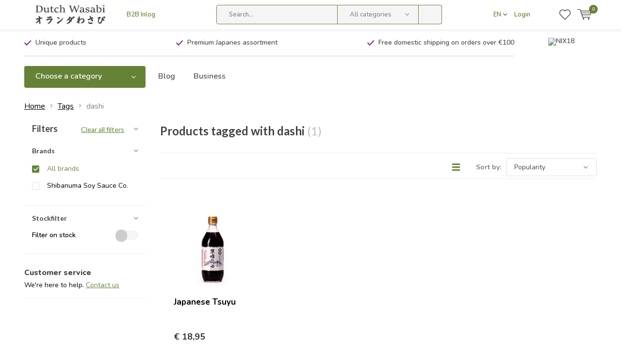

--- FILE ---
content_type: text/html;charset=utf-8
request_url: https://www.dutchwasabi.nl/en/tags/dashi/?mode=grid
body_size: 12410
content:
<!doctype html>
<html lang="en" class="menu-up   no-mobile ">
	<head>
            <meta charset="utf-8"/>
<!-- [START] 'blocks/head.rain' -->
<!--

  (c) 2008-2026 Lightspeed Netherlands B.V.
  http://www.lightspeedhq.com
  Generated: 25-01-2026 @ 18:16:53

-->
<link rel="canonical" href="https://www.dutchwasabi.nl/en/tags/dashi/"/>
<link rel="alternate" href="https://www.dutchwasabi.nl/en/index.rss" type="application/rss+xml" title="New products"/>
<meta name="robots" content="noodp,noydir"/>
<meta name="google-site-verification" content="KuTafbYo_zQN7SgdA5fGvIFz4F10VsedK_rSV2koN-0"/>
<meta property="og:url" content="https://www.dutchwasabi.nl/en/tags/dashi/?source=facebook"/>
<meta property="og:site_name" content="Dutch Wasabi"/>
<meta property="og:title" content="dashi"/>
<meta property="og:description" content="Wasabi from Dutch soil and other Japanese delicacies."/>
<script>
(function(w,d,s,l,i){w[l]=w[l]||[];w[l].push({'gtm.start':
new Date().getTime(),event:'gtm.js'});var f=d.getElementsByTagName(s)[0],
j=d.createElement(s),dl=l!='dataLayer'?'&l='+l:'';j.async=true;j.src=
'https://www.googletagmanager.com/gtm.js?id='+i+dl;f.parentNode.insertBefore(j,f);
})(window,document,'script','dataLayer','GTM-WP898B7');
</script>
<script src="https://app.dmws.plus/shop-assets/307702/dmws-plus-loader.js?id=f1e1854e6a1fa17da1861f732b696360"></script>
<script src="https://apps.elfsight.com/p/platform.js"></script>
<!--[if lt IE 9]>
<script src="https://cdn.webshopapp.com/assets/html5shiv.js?2025-02-20"></script>
<![endif]-->
<!-- [END] 'blocks/head.rain' -->
		<meta charset="utf-8">
		<meta http-equiv="x-ua-compatible" content="ie=edge">
		<title>dashi - Dutch Wasabi</title>
		<meta name="description" content="Wasabi from Dutch soil and other Japanese delicacies.">
		<meta name="keywords" content="dashi, Wasabi, Japan, Sake, Miso, Graters, Japanse Delicacies">
		<meta name="theme-color" content="#ffffff">
		<meta name="MobileOptimized" content="320">
		<meta name="HandheldFriendly" content="true">
		<meta name="viewport" content="width=device-width, initial-scale=1, initial-scale=1, minimum-scale=1, maximum-scale=1, user-scalable=no">
		<meta name="author" content="https://www.dmws.nl/">
		
		<link rel="preconnect" href="https://fonts.googleapis.com">
		<link rel="dns-prefetch" href="https://fonts.googleapis.com">
		<link rel="preconnect" href="https://ajax.googleapis.com">
		<link rel="dns-prefetch" href="https://ajax.googleapis.com">
		<link rel="preconnect" href="https://www.gstatic.com" crossorigin="anonymous">
		<link rel="dns-prefetch" href="https://www.gstatic.com" crossorigin="anonymous">
		<link rel="preconnect" href="//cdn.webshopapp.com/">
		<link rel="dns-prefetch" href="//cdn.webshopapp.com/">
	
		<link rel="preload" href="https://fonts.googleapis.com/css?family=Nunito:300,400,500,600,700,800,900%7CLato:300,400,500,600,700,800,900" as="style">
    <link rel="preload" href="https://cdn.webshopapp.com/shops/307702/themes/177136/assets/icomoon.woff" as="font" type="font/woff" crossorigin="anonymous">
    <link href="https://fonts.googleapis.com/css?family=Nunito:300,400,500,600,700,800,900%7CLato:300,400,500,600,700,800,900" rel="stylesheet" type="text/css">
  
  	<script>
      "use strict"
			function loadJS(src, onload) {
				var script = document.createElement('script')
				script.src = src
				script.onload = onload
				;(document.body || document.head).appendChild(script)
				script = null
			}
			(function () {
				var fontToLoad1 = "Nunito",
					fontToLoad2 = "Lato"

				if (sessionStorage.font1 === fontToLoad1 && sessionStorage.font2 === fontToLoad2) {
					document.documentElement.className += " wf-active"
					return
				} else if ("fonts" in document) {
					var fontsToLoad = [document.fonts.load("300 1em 'Nunito'"), document.fonts.load("400 1em 'Nunito'"),
					document.fonts.load("500 1em 'Nunito'"), document.fonts.load("600 1em 'Nunito'"), document.fonts.load("700 1em 'Nunito'"),
					document.fonts.load("800 1em 'Nunito'"), document.fonts.load("900 1em 'Nunito'"),
					document.fonts.load("300 1em 'Lato'"), document.fonts.load("400 1em 'Lato'"),
					document.fonts.load("500 1em 'Lato'"), document.fonts.load("600 1em 'Lato'"), document.fonts.load("700 1em 'Lato'"),
					document.fonts.load("800 1em 'Lato'"), document.fonts.load("900 1em 'Lato'")]
					Promise.all(fontsToLoad).then(function () {
						document.documentElement.className += " wf-active"
						try {
							sessionStorage.font1 = fontToLoad1
							sessionStorage.font2 = fontToLoad2
						} catch (e) { /* private safari */ }
					})
				} else {
					// use fallback
					loadJS('https://cdnjs.cloudflare.com/ajax/libs/fontfaceobserver/2.1.0/fontfaceobserver.js', function () {
						var fontsToLoad = []
						for (var i = 3; i <= 9; ++i) {
							fontsToLoad.push(new FontFaceObserver(fontToLoad1, { weight: i * 100 }).load())
							fontsToLoad.push(new FontFaceObserver(fontToLoad2, { weight: i * 100 }).load())
						}
						Promise.all(fontsToLoad).then(function () {
							document.documentElement.className += " wf-active"
							try {
								sessionStorage.font1 = fontToLoad1
								sessionStorage.font2 = fontToLoad2
							} catch (e) { /* private safari */ }
						});
					})
				}
			})();
    </script>
	
		<link rel="preload" href="https://cdn.webshopapp.com/shops/307702/themes/177136/assets/main-minified.css?20260121074111?1536" as="style">
		<link rel="preload" href="https://cdn.webshopapp.com/shops/307702/themes/177136/assets/settings.css?20260121074111" as="style">
		<link rel="stylesheet" async media="screen" href="https://cdn.webshopapp.com/shops/307702/themes/177136/assets/main-minified.css?20260121074111?1536">
		    <link rel="stylesheet" async href="https://cdn.webshopapp.com/shops/307702/themes/177136/assets/settings.css?20260121074111" />
    
		<link rel="preload" href="https://ajax.googleapis.com/ajax/libs/jquery/2.2.4/jquery.min.js" as="script">
		<link rel="preload" href="https://cdn.webshopapp.com/shops/307702/themes/177136/assets/custom.css?20260121074111" as="style">
		<link rel="preload" href="https://cdn.webshopapp.com/shops/307702/themes/177136/assets/cookie.js?20260121074111" as="script">
		<link rel="preload" href="https://cdn.webshopapp.com/shops/307702/themes/177136/assets/scripts.js?20260121074111" as="script">
		<link rel="preload" href="https://cdn.webshopapp.com/shops/307702/themes/177136/assets/fancybox.js?20260121074111" as="script">
		    				<link rel="preload" href="https://cdn.webshopapp.com/shops/307702/themes/177136/assets/dmws-gui.js?20260121074111" as="script">
		
		<script src="https://ajax.googleapis.com/ajax/libs/jquery/2.2.4/jquery.min.js"></script>
    
		<link rel="icon" type="image/x-icon" href="https://cdn.webshopapp.com/shops/307702/themes/177136/v/735547/assets/favicon.ico?20210611223046">
		<link rel="apple-touch-icon" href="https://cdn.webshopapp.com/shops/307702/themes/177136/v/735547/assets/favicon.ico?20210611223046">
		<meta property="og:title" content="dashi">
		<meta property="og:type" content="website"> 
		<meta property="og:description" content="Wasabi from Dutch soil and other Japanese delicacies.">
		<meta property="og:site_name" content="Dutch Wasabi">
		<meta property="og:url" content="https://www.dutchwasabi.nl/">
    			<meta property="og:image" content="https://cdn.webshopapp.com/shops/307702/themes/177136/v/2753148/assets/banner-1.jpg?20251126073819">
        		<script type="application/ld+json">
			{
				"@context": "http://schema.org/",
				"@type": "Organization",
				"url": "https://www.dutchwasabi.nl/en/",
				"name": "Dutch Wasabi",
				"legalName": "Dutch Wasabi",
				"description": "Wasabi from Dutch soil and other Japanese delicacies.",
				"logo": "https://cdn.webshopapp.com/shops/307702/themes/177136/v/735547/assets/logo.png?20210611223046",
				"image": "https://cdn.webshopapp.com/shops/307702/themes/177136/v/2753148/assets/banner-1.jpg?20251126073819",
				"contactPoint": {
					"@type": "ContactPoint",
					"contactType": "Customer service",
					"telephone": "+31(0)85 06 02 515"
				},
				"address": {
					"@type": "PostalAddress",
					"streetAddress": "",
					"addressLocality": "",
					"addressRegion": "",
					"postalCode": "",
					"addressCountry": ""
				}
			}
		</script>
    <meta name="msapplication-config" content="https://cdn.webshopapp.com/shops/307702/themes/177136/assets/browserconfig.xml?20260121074111">
<meta property="og:title" content="dashi">
<meta property="og:type" content="website"> 
<meta property="og:description" content="Wasabi from Dutch soil and other Japanese delicacies.">
<meta property="og:site_name" content="Dutch Wasabi">
<meta property="og:url" content="https://www.dutchwasabi.nl/">
<meta property="og:image" content="https://cdn.webshopapp.com/shops/307702/themes/177136/assets/first-image-1.jpg?20260121074111">
<meta name="twitter:title" content="dashi">
<meta name="twitter:description" content="Wasabi from Dutch soil and other Japanese delicacies.">
<meta name="twitter:site" content="Dutch Wasabi">
<meta name="twitter:card" content="https://cdn.webshopapp.com/shops/307702/themes/177136/v/735547/assets/logo.png?20210611223046">
<meta name="twitter:image" content="https://cdn.webshopapp.com/shops/307702/themes/177136/assets/first-image-1.jpg?20260121074111">
<script type="application/ld+json">
  [
        {
      "@context": "http://schema.org/",
      "@type": "Organization",
      "url": "https://www.dutchwasabi.nl/",
      "name": "Dutch Wasabi",
      "legalName": "Dutch Wasabi",
      "description": "Wasabi from Dutch soil and other Japanese delicacies.",
      "logo": "https://cdn.webshopapp.com/shops/307702/themes/177136/v/735547/assets/logo.png?20210611223046",
      "image": "https://cdn.webshopapp.com/shops/307702/themes/177136/assets/first-image-1.jpg?20260121074111",
      "contactPoint": {
        "@type": "ContactPoint",
        "contactType": "Customer service",
        "telephone": "+31(0)85 06 02 515"
      },
      "address": {
        "@type": "PostalAddress",
        "streetAddress": "Woudtzicht 9",
        "addressLocality": "The Netherlands",
        "postalCode": "2678 NG, De Lier",
        "addressCountry": "EN"
      }
            
    },
    { 
      "@context": "http://schema.org", 
      "@type": "WebSite", 
      "url": "https://www.dutchwasabi.nl/", 
      "name": "Dutch Wasabi",
      "description": "Wasabi from Dutch soil and other Japanese delicacies.",
      "author": [
        {
          "@type": "Organization",
          "url": "https://www.dmws.nl/",
          "name": "DMWS B.V.",
          "address": {
            "@type": "PostalAddress",
            "streetAddress": "Klokgebouw 195 (Strijp-S)",
            "addressLocality": "Eindhoven",
            "addressRegion": "NB",
            "postalCode": "5617 AB",
            "addressCountry": "NL"
          }
        }
      ]
    }
  ]
</script>	</head>
	<body>
    <ul class="hidden-data hidden"><li>307702</li><li>177136</li><li>ja</li><li>en</li><li>live</li><li>info//dutchwasabi/nl</li><li>https://www.dutchwasabi.nl/en/</li></ul><div id="root"><header id="top"><p id="logo"><a href="https://www.dutchwasabi.nl/en/" accesskey="h"><img class="desktop-only" src="https://cdn.webshopapp.com/shops/307702/themes/177136/v/735547/assets/logo.png?20210611223046" alt="Dutch Wasabi" width="190" height="60"><img class="desktop-hide" src="https://cdn.webshopapp.com/shops/307702/themes/177136/v/735547/assets/logo-mobile.png?20210611223046" alt="Dutch Wasabi" width="190" height="60"></a></p><nav id="skip"><ul><li><a href="#nav" accesskey="n">Skip to navigation (n)</a></li><li><a href="#content" accesskey="c">Skip to content (c)</a></li><li><a href="#footer" accesskey="f">Skip to footer (f)</a></li></ul></nav><nav id="nav"><ul><li><a accesskey="1" href="https://b2b.dutchwasabi.nl">B2B Inlog</a><em>(1)</em></li><li><a accesskey="2" href=""></a><em>(2)</em></li></ul><form action="https://www.dutchwasabi.nl/en/search/" method="post" id="formSearch" class="untouched"><h5>Search</h5><p><label for="q">Search...</label><input type="search" id="q" name="q" value="" placeholder="Search..." autocomplete="off"></p><p class="desktop-only"><label for="sb" class="hidden">All categories</label><select id="sb" name="sb" onchange="cat();"><option value="https://www.dutchwasabi.nl/en/search/">All categories</option><option value="https://www.dutchwasabi.nl/en/sale-11738921/" class="cat-11738921">Sale</option><option value="https://www.dutchwasabi.nl/en/fresh/" class="cat-10471377">Fresh</option><option value="https://www.dutchwasabi.nl/en/japanese-ingredients/" class="cat-10477542">Japanese ingredients</option><option value="https://www.dutchwasabi.nl/en/drinks/" class="cat-11786160">Drinks</option><option value="https://www.dutchwasabi.nl/en/equipment/" class="cat-11371999">Equipment</option><option value="https://www.dutchwasabi.nl/en/plants/" class="cat-10281039">Plants</option><option value="https://www.dutchwasabi.nl/en/algae-powder/" class="cat-12074960">Algae powder</option><option value="https://www.dutchwasabi.nl/en/dutch-vanilla/" class="cat-12074961">Dutch Vanilla</option><option value="https://www.dutchwasabi.nl/en/japanese-wagyu/" class="cat-12134536">Japanese Wagyu</option><option value="https://www.dutchwasabi.nl/en/gifts-boxes/" class="cat-10373709">Gifts (boxes)</option><option value="https://www.dutchwasabi.nl/en/books/" class="cat-10463998">Books</option><option value="https://www.dutchwasabi.nl/en/workshops/" class="cat-12243001">Workshops</option><option value="https://www.dutchwasabi.nl/en/brands/" class="cat-11169505">Brands</option><option value="https://www.dutchwasabi.nl/en/themes/" class="cat-11786163">Themes</option><option value="https://www.dutchwasabi.nl/en/info/" class="cat-10387472">Info</option><option value="https://www.dutchwasabi.nl/en/japanese-ingredients-12814682/" class="cat-12814682">Japanese ingredients</option></select></p><p><button type="submit" title="Search" disabled="disabled">Search</button></p><ul class="list-cart"></ul><div class="tags desktop-hide"><h5>Tags</h5><ul class="list-tags"><li><a href="https://www.dutchwasabi.nl/en/tags/bbq-saus/">BBQ saus <span>(1)</span></a></li><li><a href="https://www.dutchwasabi.nl/en/tags/bamboe-borstel/">Bamboe borstel <span>(1)</span></a></li><li><a href="https://www.dutchwasabi.nl/en/tags/hollandse-wasabi/">Hollandse Wasabi <span>(3)</span></a></li><li><a href="https://www.dutchwasabi.nl/en/tags/japanse-bbq-saus/">Japanse BBQ saus <span>(1)</span></a></li><li><a href="https://www.dutchwasabi.nl/en/tags/japanse-dashi/">Japanse dashi <span>(1)</span></a></li><li><a href="https://www.dutchwasabi.nl/en/tags/sojasaus/">Sojasaus <span>(1)</span></a></li><li><a href="https://www.dutchwasabi.nl/en/tags/sojasaus-zoet/">Sojasaus Zoet <span>(1)</span></a></li><li><a href="https://www.dutchwasabi.nl/en/tags/tomasu-sojasaus/">Tomasu Sojasaus <span>(2)</span></a></li><li><a href="https://www.dutchwasabi.nl/en/tags/tomasu-sojasaus-zoet/">Tomasu Sojasaus Zoet <span>(1)</span></a></li><li><a href="https://www.dutchwasabi.nl/en/tags/yakiniku-no-tare/">Yakiniku no tare <span>(1)</span></a></li><li><a href="https://www.dutchwasabi.nl/en/tags/zoet/">Zoet <span>(2)</span></a></li><li><a href="https://www.dutchwasabi.nl/en/tags/borstel-rasp/">borstel rasp <span>(1)</span></a></li><li><a href="https://www.dutchwasabi.nl/en/tags/dashi/">dashi <span>(1)</span></a></li><li><a href="https://www.dutchwasabi.nl/en/tags/gember/">gember <span>(3)</span></a></li><li><a href="https://www.dutchwasabi.nl/en/tags/gember-borstel/">gember borstel <span>(1)</span></a></li><li><a href="https://www.dutchwasabi.nl/en/tags/gember-stegels/">gember stegels <span>(1)</span></a></li><li><a href="https://www.dutchwasabi.nl/en/tags/gember-stengel/">gember stengel <span>(1)</span></a></li><li><a href="https://www.dutchwasabi.nl/en/tags/gember-wortel/">gember wortel <span>(1)</span></a></li><li><a href="https://www.dutchwasabi.nl/en/tags/hollandse-gember/">hollandse gember <span>(2)</span></a></li><li><a href="https://www.dutchwasabi.nl/en/tags/japan/">japan <span>(2)</span></a></li><li><a href="https://www.dutchwasabi.nl/en/tags/japanse-delicatesse/">japanse delicatesse <span>(4)</span></a></li><li><a href="https://www.dutchwasabi.nl/en/tags/no-tara/">no tara <span>(1)</span></a></li><li><a href="https://www.dutchwasabi.nl/en/tags/nori-chips/">nori chips <span>(1)</span></a></li><li><a href="https://www.dutchwasabi.nl/en/tags/nori-wasabi-chips/">nori wasabi chips <span>(1)</span></a></li><li><a href="https://www.dutchwasabi.nl/en/tags/plant/">plant <span>(1)</span></a></li><li><a href="https://www.dutchwasabi.nl/en/tags/rasp/">rasp <span>(2)</span></a></li><li><a href="https://www.dutchwasabi.nl/en/tags/scherp/">scherp <span>(1)</span></a></li><li><a href="https://www.dutchwasabi.nl/en/tags/soja-saus/">soja saus <span>(3)</span></a></li><li><a href="https://www.dutchwasabi.nl/en/tags/tomasu/">tomasu <span>(3)</span></a></li><li><a href="https://www.dutchwasabi.nl/en/tags/verse-gember/">verse gember <span>(2)</span></a></li><li><a href="https://www.dutchwasabi.nl/en/tags/wasabi/">wasabi <span>(7)</span></a></li><li><a href="https://www.dutchwasabi.nl/en/tags/wasabi-borstel/">wasabi borstel <span>(1)</span></a></li><li><a href="https://www.dutchwasabi.nl/en/tags/wasabi-chips/">wasabi chips <span>(1)</span></a></li><li><a href="https://www.dutchwasabi.nl/en/tags/wasabi-rasp/">wasabi rasp <span>(2)</span></a></li><li><a href="https://www.dutchwasabi.nl/en/tags/wasabi-stam/">wasabi stam <span>(1)</span></a></li><li><a href="https://www.dutchwasabi.nl/en/tags/wasabi-wortel/">wasabi wortel <span>(1)</span></a></li><li><a href="https://www.dutchwasabi.nl/en/tags/yuzu/">yuzu <span>(1)</span></a></li><li><a href="https://www.dutchwasabi.nl/en/tags/yuzu-100/">yuzu 100% <span>(1)</span></a></li><li><a href="https://www.dutchwasabi.nl/en/tags/yuzu-sap/">yuzu sap <span>(1)</span></a></li><li><a href="https://www.dutchwasabi.nl/en/tags/zoute-soja-saus/">zoute soja saus <span>(1)</span></a></li></ul></div></form><ul><li class="language"><a accesskey="3" href="./">EN</a><em>(3)</em><ul><li ><a href="https://www.dutchwasabi.nl/nl/go/category/"  title="Nederlands" lang="nl">Nederlands</a></li><li class="active"><a href="https://www.dutchwasabi.nl/en/go/category/"  title="English" lang="en">English</a></li></ul></li><li class="search"><a accesskey="5" href="./"><i class="icon-zoom"></i><span>Search</span></a><em>(5)</em></li><!--<li class="compare mobile-only"><a accesskey="5" href="./"><i class="icon-chart"></i><span>vergelijk</span></a><em>(5)</em></li>--><li class="user"><a accesskey="6" href="https://www.dutchwasabi.nl/en/account/login/"><i class="icon-user-outline"></i> 
          Login
        </a><em>(6)</em><div><div class="double"><form method="post" id="formLogin" action="https://www.dutchwasabi.nl/en/account/loginPost/?return=https://www.dutchwasabi.nl/en/tags/dashi/?mode=grid"><h5>Login</h5><p><label for="formLoginEmail">Email address</label><input type="email" id="formLoginEmail" name="email" placeholder="Email address" autocomplete='email' required></p><p><label for="formLoginPassword">Password</label><input type="password" id="formLoginPassword" name="password" placeholder="Password" autocomplete="current-password" required><a href="https://www.dutchwasabi.nl/en/account/password/">Forgot your password?</a></p><p><input type="hidden" name="key" value="7c9e6768f38d40018c25bfce93aa0b6f" /><input type="hidden" name="type" value="login" /><button type="submit" onclick="$('#formLogin').submit(); return false;">Login</button></p></form><div><h5>New customer?</h5><ul class="list-checks"><li>All your orders and returns in one place</li><li>The ordering process is even faster</li><li>Your shopping cart stored, always and everywhere</li></ul><p class="link-btn"><a class="a" href="https://www.dutchwasabi.nl/en/account/register/">Create an account</a></p></div></div></div></li><li class="menu"><a accesskey="7" href="./"><i class="icon-menu"></i>
          Menu
        </a><em>(7)</em></li><li class="favorites br"><a accesskey="8" href="https://www.dutchwasabi.nl/en/account/wishlist/"><i class="icon-heart-outline"></i><span>wishlist</span></a></li><li class="cart"><a accesskey="9" href="./"><i class="icon-cart"></i><span>Cart</span><span class="qty">0</span></a><em>(9)</em><div><h5>My cart</h5><ul class="list-cart"><li><a href="https://www.dutchwasabi.nl/en/session/back/"><span class="img"><img src="https://cdn.webshopapp.com/shops/307702/themes/177136/assets/empty-cart.svg?20260121074111" alt="Empty cart" width="43" height="46"></span><span class="title">No products found...</span><span class="desc">There are no products in your cart. Perhaps the item you chose is sold out.</span></a></li></ul></div></li></ul><div class="nav-main"><ul><li><a>Menu</a><ul><li><a href="https://www.dutchwasabi.nl/en/sale-11738921/">
              Sale</a></li><li><a href="https://www.dutchwasabi.nl/en/fresh/">
              Fresh</a><ul><li class="strong"><a href="https://www.dutchwasabi.nl/en/fresh/">Fresh</a></li><li><a href="https://www.dutchwasabi.nl/en/fresh/fresh-wasabi/">Fresh Wasabi</a></li><li><a href="https://www.dutchwasabi.nl/en/fresh/passion-fruit/">Passion fruit</a></li><li><a href="https://www.dutchwasabi.nl/en/fresh/citrus/">Citrus</a></li><li><a href="https://www.dutchwasabi.nl/en/fresh/fresh-ginger/">Fresh Ginger</a></li><li><a href="https://www.dutchwasabi.nl/en/fresh/shiso-perilla/">Shiso/Perilla</a></li><li><a href="https://www.dutchwasabi.nl/en/fresh/lemon-grass/">Lemon grass</a></li><li><a href="https://www.dutchwasabi.nl/en/fresh/flowers/">Flowers</a></li><li><a href="https://www.dutchwasabi.nl/en/fresh/leaves/">Leaves</a></li><li><a href="https://www.dutchwasabi.nl/en/fresh/tops/">Tops</a></li></ul></li><li><a href="https://www.dutchwasabi.nl/en/japanese-ingredients/">
              Japanese ingredients</a><ul><li class="strong"><a href="https://www.dutchwasabi.nl/en/japanese-ingredients/">Japanese ingredients</a></li><li><a href="https://www.dutchwasabi.nl/en/japanese-ingredients/vinegar/">Vinegar</a></li><li><a href="https://www.dutchwasabi.nl/en/japanese-ingredients/soy-sauce/">Soy sauce</a></li><li><a href="https://www.dutchwasabi.nl/en/japanese-ingredients/ponzu/">Ponzu</a></li><li><a href="https://www.dutchwasabi.nl/en/japanese-ingredients/umeboshi/">Umeboshi</a></li><li><a href="https://www.dutchwasabi.nl/en/japanese-ingredients/tea/">Tea</a></li><li><a href="https://www.dutchwasabi.nl/en/japanese-ingredients/koji/">Kōji</a></li><li><a href="https://www.dutchwasabi.nl/en/japanese-ingredients/dashi/">Dashi</a></li><li><a href="https://www.dutchwasabi.nl/en/japanese-ingredients/miso/">Miso</a></li><li><a href="https://www.dutchwasabi.nl/en/japanese-ingredients/mirin/">Mirin</a></li><li><a href="https://www.dutchwasabi.nl/en/japanese-ingredients/spices/">Spices</a></li><li><a href="https://www.dutchwasabi.nl/en/japanese-ingredients/sauces/">Sauces</a></li><li><a href="https://www.dutchwasabi.nl/en/japanese-ingredients/rice/">Rice</a></li><li><a href="https://www.dutchwasabi.nl/en/japanese-ingredients/nori/">Nori</a></li><li><a href="https://www.dutchwasabi.nl/en/japanese-ingredients/sesam/">Sesam</a></li><li><a href="https://www.dutchwasabi.nl/en/japanese-ingredients/oil/">Oil</a></li><li><a href="https://www.dutchwasabi.nl/en/japanese-ingredients/preserved/">Preserved</a></li><li><a href="https://www.dutchwasabi.nl/en/japanese-ingredients/monaka-shells/">Monaka shells</a></li><li><a href="https://www.dutchwasabi.nl/en/japanese-ingredients/sakura/">Sakura</a></li><li><a href="https://www.dutchwasabi.nl/en/japanese-ingredients/kombu/">Kombu</a></li><li><a href="https://www.dutchwasabi.nl/en/japanese-ingredients/garum/">Garum</a></li><li><a href="https://www.dutchwasabi.nl/en/japanese-ingredients/tofu/">Tofu</a></li></ul></li><li><a href="https://www.dutchwasabi.nl/en/drinks/">
              Drinks</a><ul><li class="strong"><a href="https://www.dutchwasabi.nl/en/drinks/">Drinks</a></li><li><a href="https://www.dutchwasabi.nl/en/drinks/juice/">Juice</a></li><li><a href="https://www.dutchwasabi.nl/en/drinks/sake/">Sake</a><ul><li class="strong"><a href="https://www.dutchwasabi.nl/en/drinks/sake/">Sake</a></li><li><a href="https://www.dutchwasabi.nl/en/drinks/sake/new/">New</a></li><li><a href="https://www.dutchwasabi.nl/en/drinks/sake/yuzu-sake/">Yuzu Sake</a></li><li><a href="https://www.dutchwasabi.nl/en/drinks/sake/allround/">Allround</a></li><li><a href="https://www.dutchwasabi.nl/en/drinks/sake/fruity/">Fruity</a></li><li><a href="https://www.dutchwasabi.nl/en/drinks/sake/sparkling/">Sparkling</a></li><li><a href="https://www.dutchwasabi.nl/en/drinks/sake/aperitif/">Aperitif</a></li><li><a href="https://www.dutchwasabi.nl/en/drinks/sake/dry/">Dry</a></li><li><a href="https://www.dutchwasabi.nl/en/drinks/sake/liquid-rice/">Liquid Rice</a></li><li><a href="https://www.dutchwasabi.nl/en/drinks/sake/cask-sake/">Cask Sake</a></li><li><a href="https://www.dutchwasabi.nl/en/drinks/sake/matured-deep/">Matured Deep</a></li><li><a href="https://www.dutchwasabi.nl/en/drinks/sake/sake-sets/">Sake Sets</a></li><li><a href="https://www.dutchwasabi.nl/en/drinks/sake/full-body/">Full body</a></li><li><a href="https://www.dutchwasabi.nl/en/drinks/sake/natural/">Natural</a></li><li><a href="https://www.dutchwasabi.nl/en/drinks/sake/plum/">Plum</a></li><li><a href="https://www.dutchwasabi.nl/en/drinks/sake/cooking-sake/">Cooking sake</a></li><li><a href="https://www.dutchwasabi.nl/en/drinks/sake/warm-sake/">Warm sake</a></li><li><a href="https://www.dutchwasabi.nl/en/drinks/sake/fruit-sake/">Fruit sake</a></li></ul></li><li><a href="https://www.dutchwasabi.nl/en/drinks/beer/">Beer</a></li></ul></li><li><a href="https://www.dutchwasabi.nl/en/equipment/">
              Equipment</a><ul><li class="strong"><a href="https://www.dutchwasabi.nl/en/equipment/">Equipment</a></li><li><a href="https://www.dutchwasabi.nl/en/equipment/knives/">Knives</a></li><li><a href="https://www.dutchwasabi.nl/en/equipment/rice-cooker/">Rice cooker</a></li><li><a href="https://www.dutchwasabi.nl/en/equipment/brushes/">Brushes</a></li><li><a href="https://www.dutchwasabi.nl/en/equipment/graters/">Graters</a></li><li><a href="https://www.dutchwasabi.nl/en/equipment/konro-grill/">Konro Grill</a></li><li><a href="https://www.dutchwasabi.nl/en/equipment/cutting-boards/">Cutting boards</a></li><li><a href="https://www.dutchwasabi.nl/en/equipment/pans/">Pans</a></li><li><a href="https://www.dutchwasabi.nl/en/equipment/tableware/">Tableware</a></li></ul></li><li><a href="https://www.dutchwasabi.nl/en/plants/">
              Plants</a></li><li><a href="https://www.dutchwasabi.nl/en/algae-powder/">
              Algae powder</a></li><li><a href="https://www.dutchwasabi.nl/en/dutch-vanilla/">
              Dutch Vanilla</a></li><li><a href="https://www.dutchwasabi.nl/en/japanese-wagyu/">
              Japanese Wagyu</a></li><li><a href="https://www.dutchwasabi.nl/en/gifts-boxes/">
              Gifts (boxes)</a></li><li><a href="https://www.dutchwasabi.nl/en/books/">
              Books</a></li><li><a href="https://www.dutchwasabi.nl/en/workshops/">
              Workshops</a><ul><li class="strong"><a href="https://www.dutchwasabi.nl/en/workshops/">Workshops</a></li><li><a href="https://www.dutchwasabi.nl/en/workshops/yakitori-masterclass/">Yakitori Masterclass</a></li></ul></li><li><a href="https://www.dutchwasabi.nl/en/brands/">
              Brands</a><ul><li class="strong"><a href="https://www.dutchwasabi.nl/en/brands/">Brands</a></li><li><a href="https://www.dutchwasabi.nl/en/brands/koppert-cress/">Koppert Cress</a></li><li><a href="https://www.dutchwasabi.nl/en/brands/the-wasabi-company-england/">The Wasabi Company England</a></li><li><a href="https://www.dutchwasabi.nl/en/brands/tomasu/">Tomasu</a></li><li><a href="https://www.dutchwasabi.nl/en/brands/hokkai/">Hokkai</a></li></ul></li><li><a href="https://www.dutchwasabi.nl/en/themes/">
              Themes</a><ul><li class="strong"><a href="https://www.dutchwasabi.nl/en/themes/">Themes</a></li><li><a href="https://www.dutchwasabi.nl/en/themes/bbq/">BBQ</a></li><li><a href="https://www.dutchwasabi.nl/en/themes/tamagoyaki/">Tamagoyaki </a></li></ul></li><li><a href="https://www.dutchwasabi.nl/en/info/">
              Info</a><ul><li class="strong"><a href="https://www.dutchwasabi.nl/en/info/">Info</a></li><li><a href="https://www.dutchwasabi.nl/en/info/about-us/">About us</a></li><li><a href="https://www.dutchwasabi.nl/en/info/sake-guide/">Sake guide</a><ul><li class="strong"><a href="https://www.dutchwasabi.nl/en/info/sake-guide/">Sake guide</a></li><li><a href="https://www.dutchwasabi.nl/en/info/sake-guide/what-is-sake/">What is Sake?</a></li><li><a href="https://www.dutchwasabi.nl/en/info/sake-guide/history-of-sake/">History of sake</a></li><li><a href="https://www.dutchwasabi.nl/en/info/sake-guide/how-to-drink-sake/">How to drink sake?</a></li></ul></li><li><a href="https://www.dutchwasabi.nl/en/info/contact/">Contact</a></li><li><a href="https://www.dutchwasabi.nl/en/info/shipments/">Shipments</a></li></ul></li><li><a href="https://www.dutchwasabi.nl/en/japanese-ingredients-12814682/">
              Japanese ingredients</a><ul><li class="strong"><a href="https://www.dutchwasabi.nl/en/japanese-ingredients-12814682/">Japanese ingredients</a></li><li><a href="https://www.dutchwasabi.nl/en/japanese-ingredients-12814682/sakura/">Sakura</a></li><li><a href="https://www.dutchwasabi.nl/en/japanese-ingredients-12814682/soy-sauce/">Soy sauce</a></li><li><a href="https://www.dutchwasabi.nl/en/japanese-ingredients-12814682/spices/">Spices</a></li></ul></li></ul></li></ul></div></nav><p id="back"><a href="https://www.dutchwasabi.nl/en/tags/">Back</a></p></header><main id="content" class=" "><div class="pretemplate-content "><div class="usp-container"><ul class="list-usp desktop-only"><li>
            	Unique products
          </li><li>
            	Premium Japanes assortment
          </li><li>
            	Free domestic shipping on orders over €100
          </li></ul><ul class="list-usp list-usp-with-carousel desktop-hide"><div class="inner"><div class="item"><li>
                      Unique products
                  </li></div><div class="item"><li>
                      Premium Japanes assortment
                  </li></div><div class="item"><li>
                      Free domestic shipping on orders over €100
                  </li></div></div></ul><p class="link-inline"><a href="https://www.nix18.nl/" title="NIX18" target="_blank"><img src="https://www.nix18.nl/binaries/content/gallery/nix18/channel-afbeeldingen/logo-nix18.svg" alt="NIX18" width="100" height="31"></a><a href="https://www.dutchwasabi.nl/service/">Chat with us!</a></p></div><nav class="nav-main desktop-only"><ul><li><a href="./">Choose a category</a><ul><li><a href="https://www.dutchwasabi.nl/en/sale-11738921/">
          Sale</a></li><li><a href="https://www.dutchwasabi.nl/en/fresh/">
          Fresh</a><ul><li class="strong"><a href="https://www.dutchwasabi.nl/en/fresh/">Fresh</a></li><li><a href="https://www.dutchwasabi.nl/en/fresh/fresh-wasabi/">Fresh Wasabi</a></li><li><a href="https://www.dutchwasabi.nl/en/fresh/passion-fruit/">Passion fruit</a></li><li><a href="https://www.dutchwasabi.nl/en/fresh/citrus/">Citrus</a></li><li><a href="https://www.dutchwasabi.nl/en/fresh/fresh-ginger/">Fresh Ginger</a></li><li><a href="https://www.dutchwasabi.nl/en/fresh/shiso-perilla/">Shiso/Perilla</a></li><li><a href="https://www.dutchwasabi.nl/en/fresh/lemon-grass/">Lemon grass</a></li><li><a href="https://www.dutchwasabi.nl/en/fresh/flowers/">Flowers</a></li><li><a href="https://www.dutchwasabi.nl/en/fresh/leaves/">Leaves</a></li><li><a href="https://www.dutchwasabi.nl/en/fresh/tops/">Tops</a></li></ul></li><li><a href="https://www.dutchwasabi.nl/en/japanese-ingredients/">
          Japanese ingredients</a><ul><li class="strong"><a href="https://www.dutchwasabi.nl/en/japanese-ingredients/">Japanese ingredients</a></li><li><a href="https://www.dutchwasabi.nl/en/japanese-ingredients/vinegar/">Vinegar</a></li><li><a href="https://www.dutchwasabi.nl/en/japanese-ingredients/soy-sauce/">Soy sauce</a></li><li><a href="https://www.dutchwasabi.nl/en/japanese-ingredients/ponzu/">Ponzu</a></li><li><a href="https://www.dutchwasabi.nl/en/japanese-ingredients/umeboshi/">Umeboshi</a></li><li><a href="https://www.dutchwasabi.nl/en/japanese-ingredients/tea/">Tea</a></li><li><a href="https://www.dutchwasabi.nl/en/japanese-ingredients/koji/">Kōji</a></li><li><a href="https://www.dutchwasabi.nl/en/japanese-ingredients/dashi/">Dashi</a></li><li><a href="https://www.dutchwasabi.nl/en/japanese-ingredients/miso/">Miso</a></li><li><a href="https://www.dutchwasabi.nl/en/japanese-ingredients/mirin/">Mirin</a></li><li><a href="https://www.dutchwasabi.nl/en/japanese-ingredients/spices/">Spices</a></li><li><a href="https://www.dutchwasabi.nl/en/japanese-ingredients/sauces/">Sauces</a></li><li><a href="https://www.dutchwasabi.nl/en/japanese-ingredients/">View all</a></li></ul></li><li><a href="https://www.dutchwasabi.nl/en/drinks/">
          Drinks</a><ul><li class="strong"><a href="https://www.dutchwasabi.nl/en/drinks/">Drinks</a></li><li><a href="https://www.dutchwasabi.nl/en/drinks/juice/">Juice</a></li><li><a href="https://www.dutchwasabi.nl/en/drinks/sake/">Sake</a><ul><li class="strong"><a href="https://www.dutchwasabi.nl/en/drinks/sake/">Sake</a></li><li><a href="https://www.dutchwasabi.nl/en/drinks/sake/new/">New</a></li><li><a href="https://www.dutchwasabi.nl/en/drinks/sake/yuzu-sake/">Yuzu Sake</a></li><li><a href="https://www.dutchwasabi.nl/en/drinks/sake/allround/">Allround</a></li><li><a href="https://www.dutchwasabi.nl/en/drinks/sake/fruity/">Fruity</a></li><li><a href="https://www.dutchwasabi.nl/en/drinks/sake/sparkling/">Sparkling</a></li><li><a href="https://www.dutchwasabi.nl/en/drinks/sake/aperitif/">Aperitif</a></li><li><a href="https://www.dutchwasabi.nl/en/drinks/sake/dry/">Dry</a></li><li><a href="https://www.dutchwasabi.nl/en/drinks/sake/liquid-rice/">Liquid Rice</a></li><li><a href="https://www.dutchwasabi.nl/en/drinks/sake/cask-sake/">Cask Sake</a></li><li><a href="https://www.dutchwasabi.nl/en/drinks/sake/matured-deep/">Matured Deep</a></li><li><a href="https://www.dutchwasabi.nl/en/drinks/sake/sake-sets/">Sake Sets</a></li><li><a href="https://www.dutchwasabi.nl/en/drinks/sake/full-body/">Full body</a></li><li><a href="https://www.dutchwasabi.nl/en/drinks/sake/natural/">Natural</a></li><li><a href="https://www.dutchwasabi.nl/en/drinks/sake/plum/">Plum</a></li><li><a href="https://www.dutchwasabi.nl/en/drinks/sake/cooking-sake/">Cooking sake</a></li><li><a href="https://www.dutchwasabi.nl/en/drinks/sake/warm-sake/">Warm sake</a></li><li><a href="https://www.dutchwasabi.nl/en/drinks/sake/fruit-sake/">Fruit sake</a></li></ul></li><li><a href="https://www.dutchwasabi.nl/en/drinks/beer/">Beer</a></li></ul></li><li><a href="https://www.dutchwasabi.nl/en/equipment/">
          Equipment</a><ul><li class="strong"><a href="https://www.dutchwasabi.nl/en/equipment/">Equipment</a></li><li><a href="https://www.dutchwasabi.nl/en/equipment/knives/">Knives</a></li><li><a href="https://www.dutchwasabi.nl/en/equipment/rice-cooker/">Rice cooker</a></li><li><a href="https://www.dutchwasabi.nl/en/equipment/brushes/">Brushes</a></li><li><a href="https://www.dutchwasabi.nl/en/equipment/graters/">Graters</a></li><li><a href="https://www.dutchwasabi.nl/en/equipment/konro-grill/">Konro Grill</a></li><li><a href="https://www.dutchwasabi.nl/en/equipment/cutting-boards/">Cutting boards</a></li><li><a href="https://www.dutchwasabi.nl/en/equipment/pans/">Pans</a></li><li><a href="https://www.dutchwasabi.nl/en/equipment/tableware/">Tableware</a></li></ul></li><li><a href="https://www.dutchwasabi.nl/en/plants/">
          Plants</a></li><li><a href="https://www.dutchwasabi.nl/en/algae-powder/">
          Algae powder</a></li><li><a href="https://www.dutchwasabi.nl/en/dutch-vanilla/">
          Dutch Vanilla</a></li><li><a href="https://www.dutchwasabi.nl/en/japanese-wagyu/">
          Japanese Wagyu</a></li><li><a href="https://www.dutchwasabi.nl/en/gifts-boxes/">
          Gifts (boxes)</a></li><li><a href="https://www.dutchwasabi.nl/en/books/">
          Books</a></li><li><a href="https://www.dutchwasabi.nl/en/workshops/">
          Workshops</a><ul><li class="strong"><a href="https://www.dutchwasabi.nl/en/workshops/">Workshops</a></li><li><a href="https://www.dutchwasabi.nl/en/workshops/yakitori-masterclass/">Yakitori Masterclass</a></li></ul></li><li><a href="https://www.dutchwasabi.nl/en/catalog/">All categories</a></li></ul></li><li><a href="https://www.dutchwasabi.nl/en/blogs/blog/" title="Blog">Blog</a></li><li><a href="https://b2b.dutchwasabi.nl/" title="Business">Business</a></li></ul></nav></div><nav class="breadcrumbs desktop-only"><ol><li><a href="https://www.dutchwasabi.nl/en/">Home</a></li><li><a href="https://www.dutchwasabi.nl/en/tags/">Tags</a></li><li>dashi</li></ol></nav><div class="cols-a"><article><header class="heading-collection overlay-c"><h1>Products tagged with dashi <span class="overlay-f regular">(1)</span></h1></header><form action="https://www.dutchwasabi.nl/en/tags/dashi/" method="get" id="filter_form_customized" class="form-sort"><input type="hidden" name="mode" value="grid" id="filter_form_mode_customized" /><input type="hidden" name="max" value="20" id="filter_form_max_customized" /><input type="hidden" name="min" value="0" id="filter_form_min_customized" /><h2>Filters <i class="icon-settings"></i></h2><p><label for="fsa">Sort by:</label><select id="sortselect" name="sort"><option data-icon="icon-decrease" value="popular" selected="selected">Popularity</option><option data-icon="icon-decrease" value="newest">Newest products</option><option data-icon="icon-decrease" value="lowest">Lowest price</option><option data-icon="icon-decrease" value="highest">Highest price</option><option data-icon="icon-decrease" value="asc">Name ascending</option><option data-icon="icon-decrease" value="desc">Name descending</option></select></p><p class="link-icon mobile-hide"><a href="https://www.dutchwasabi.nl/en/tags/dashi/"><span><span>List</span></span><i class="icon-list"></i></a></p></form><ul class="list-collection    mobile-grid"><li class="data-product" data-url="https://www.dutchwasabi.nl/en/japanese-tsuyu.html?format=json"><ul class="img"><li><a href="https://www.dutchwasabi.nl/en/japanese-tsuyu.html"><img decoding="async" src="https://cdn.webshopapp.com/shops/307702/files/376981818/180x175x1/shibanuma-soy-sauce-co-japanese-tsuyu.jpg" alt="Shibanuma Soy Sauce Co. Japanese Tsuyu" width="180" height="175" decoding="async"></a></li></ul><h3><a href="https://www.dutchwasabi.nl/en/japanese-tsuyu.html">Japanese Tsuyu</a></h3><p class="price">
            € 18,95  </p><p class="desc">A combination of soy sauce and dashi with a deep umami flavour. Can be used as a cold stoc...</p><p class="rating"></p><p class="link"><a class="product-quicklook" href="./" data-popup="product-124537607">Quicklook</a></p><ul class="tools"><li><a href="https://www.dutchwasabi.nl/en/account/wishlistAdd/124537607/?variant_id=247974944"><i class="icon-heart-outline"></i><span><span>Add to wishlist</span></span></a></li></ul><footer class="extra"><form action="https://www.dutchwasabi.nl/en/cart/add/247974944/" data-action="https://www.dutchwasabi.nl/en/cart/add/247974944/" id="product_configure_form_124537607" method="post"><p class="amount"><label for="product-q-124537607" class="hidden">Quantity</label><select id="product-q-124537607" name="quantity"><option >1</option><option >2</option><option >3</option><option >4</option><option >5</option><option >6</option><option >7</option><option >8</option><option >9</option><option >10</option></select><button class="cart-form-submit" type="submit"><span class="hidden">Add to cart</span><i class="icon-cart-plus"></i></button></p></form></footer></li></ul></article><aside><form action="https://www.dutchwasabi.nl/en/tags/dashi/" method="get" id="formFilter" class="form-filter"><div id="dmws-filter-wrap"><div style="max-height: 0; overflow: hidden;"><label for="fsa">Sort by:</label><select id="hiddenSortSelect" name="sort"><option data-icon="icon-decrease" value="popular" selected="selected">Popularity</option><option data-icon="icon-decrease" value="newest">Newest products</option><option data-icon="icon-decrease" value="lowest">Lowest price</option><option data-icon="icon-decrease" value="highest">Highest price</option><option data-icon="icon-decrease" value="asc">Name ascending</option><option data-icon="icon-decrease" value="desc">Name descending</option></select></div><header><h3>Filters <a class="clearAllFilter" href="https://www.dutchwasabi.nl/en/tags/dashi/?mode=grid">Clear all filters</a></h3></header><h4>Brands</h4><ul><li><label for="filter_0"><input type="radio" id="filter_0" name="brand" value="0"  checked=> All brands</label></li><li><label for="filter_4936953"><input type="radio" id="filter_4936953" name="brand" value="4936953" > Shibanuma Soy Sauce Co.</label></li></ul><h4>Stockfilter</h4><p class="check-b"><label for="stockFilter"><input type="checkbox"  id="stockFilter" name="stockFilter">Filter on stock</label></p></div><p class="desktop-hide scheme-btn submit"><button type="submit">View all results <i id="filter-live-count" class="count">(1)</i></button></p></form><div class="desktop-only"><div class="module-chat online no-img"><!--<div class="module-chat offline">--><h3>Customer service</h3><p>We're here to help. <a href="https://www.dutchwasabi.nl/en/service/">Contact us</a></p></div><ul class="list-checks semi b m25 overlay-c"><li>USP 1 <span class="tip"><a href="./"><i class="icon-info"></i><span>Tooltip</span></a><span>This is an extra usp 1 text. </span></span></li><li>USP 2</li><li>USP 3</li><li>USP 4</li></ul><div class="module-rating "><figure><a href="#" target="_blank"><img src="https://cdn.webshopapp.com/shops/307702/themes/177136/assets/feedback-image.png?20260111200502" alt="Placeholder" width="65" height="65"></a><span></span></figure><h4>Ratings <span class="rating-a" data-val="" data-of="5"></span></h4><a class="sidebar-review-link" href="#" target="_blank"></a></div></div></aside></div></main><article id="compare" class="desktop-only"><header><h5>Compare products <span class="remove-all-compare">Delete all products</span></h5></header><section class="compare-wrapper"><p class="max">You can compare a maximum of 3 products</p><ul class="list-compare"></ul><p class="link-btn desktop-hide"><a href="https://www.dutchwasabi.nl/en/compare/">Start comparison</a></p></section><footer><div class="desktop-only"><p class="link-btn"><a href="https://www.dutchwasabi.nl/en/compare/">Start comparison</a></p><p><a class="toggle toggle-compare" href="javascript:;"><span>Show</span><span class="hidden">Hide</span></a></p></div><p class="desktop-hide"><a href="javascript:;" class="remove">Delete all products</a></p></footer><a class="hide desktop-hide compare-mobile-toggle" href="javascript:;">Hide compare box</a></article><script src="https://static.elfsight.com/platform/platform.js" data-use-service-core defer></script><!-- Elfsight Popup | Gesloten --><div class="elfsight-app-7aaef554-8599-4316-b26d-482fe46946e4" data-elfsight-app-lazy></div><!-- Elfsight Popup | Gesloten --> 2
<div class="elfsight-app-e1027f3e-1c7d-467a-8997-4ee9240158cd" data-elfsight-app-lazy></div><footer id="footer"><form id="formNewsletterFooter" action="https://www.dutchwasabi.nl/en/account/newsletter/" method="post"><div><h3></h3><p></p></div><div><h3>Follow us</h3><ul class="list-social"><li><a rel="external" href="https://www.facebook.com/dutchwasabi"><i class="icon-facebook"></i> Facebook</a></li><li><a rel="external" href="https://www.instagram.com/dutch.wasabi/"><i class="icon-instagram"></i> Instagram</a></li><li><a rel="external" href="https://www.linkedin.com/company/dutch-wasabi/"><i class="icon-linkedin"></i> Linkedin</a></li></ul></div><div class="white-line tablet-only"></div><div><h3>Receive the latest offers and promotions</h3><p><input type="hidden" name="key" value="7c9e6768f38d40018c25bfce93aa0b6f" /><label for="formNewsletterEmailFooter">E-mail address</label><input type="text" name="email" id="formNewsletterEmailFooter" placeholder="E-mail address"/><button type="submit">Subscribe</button><a class="small" href="https://www.dutchwasabi.nl/en/service/privacy-policy/">* Read legal restrictions here</a></p></div></form><nav><div><h3>More information</h3><ul><li><a href="https://www.dutchwasabi.nl/en/blogs/blog/" title="Blog">Blog</a></li><li><a href="https://b2b.dutchwasabi.nl/" title="Business">Business</a></li></ul></div><div><h3>Customer service</h3><ul><li><a href="https://www.dutchwasabi.nl/en/service/general-terms-conditions/" title="Terms and Conditions">Terms and Conditions</a></li><li><a href="https://www.dutchwasabi.nl/en/service/gewijzigde-levertijden/" title="Delivery times Christmas and New Year">Delivery times Christmas and New Year</a></li></ul></div><div><h3>My account</h3><ul><li><a href="https://www.dutchwasabi.nl/en/account/" title="Register">Register</a></li><li><a href="https://www.dutchwasabi.nl/en/account/orders/" title="My orders">My orders</a></li><li><a href="https://www.dutchwasabi.nl/en/account/tickets/" title="My tickets">My tickets</a></li><li><a href="https://www.dutchwasabi.nl/en/account/wishlist/" title="My wishlist">My wishlist</a></li></ul></div><div><h3>Categories</h3><ul><li ><a href="https://www.dutchwasabi.nl/en/sale-11738921/">Sale</a></li><li ><a href="https://www.dutchwasabi.nl/en/fresh/">Fresh</a><span class="more-cats"><span class="plus-min"></span></span></li><li ><a href="https://www.dutchwasabi.nl/en/japanese-ingredients/">Japanese ingredients</a><span class="more-cats"><span class="plus-min"></span></span></li><li ><a href="https://www.dutchwasabi.nl/en/drinks/">Drinks</a><span class="more-cats"><span class="plus-min"></span></span></li><li ><a href="https://www.dutchwasabi.nl/en/equipment/">Equipment</a><span class="more-cats"><span class="plus-min"></span></span></li><li ><a href="https://www.dutchwasabi.nl/en/plants/">Plants</a></li><li ><a href="https://www.dutchwasabi.nl/en/algae-powder/">Algae powder</a></li><li ><a href="https://www.dutchwasabi.nl/en/dutch-vanilla/">Dutch Vanilla</a></li></ul></div><div><h3>Contact</h3><ul class="list-contact"><li><i class="icon-phone"></i><a href="tel:+31(0)85 06 02 515">+31(0)85 06 02 515</a> On working days from<br>9:00 untill 17:00</li><li><i class="icon-envelope"></i><a class="email"><span class="__cf_email__" data-cfemail="f990979f96b99d8c8d9a918e988a989b90d79795">[email&#160;protected]</span></a></li><li><i class="icon-instagram"></i><a rel="external" href="https://www.instagram.com/dutch.wasabi/">Instagram</a> Follow us here!</li></ul><div class="module-contact"><h2>Dutch Wasabi</h2><p>Woudtzicht 9<br> 2678 NG, De Lier<br> The Netherlands 
          </p><p>BTW: NL859232827B01<br> KvK: 72776323<br></p></div></div></nav><ul class="payments"><li><img src="https://cdn.webshopapp.com/shops/307702/themes/177136/assets/z-ideal.png?20260121074111" alt="ideal" width="45" height="21"></li><li><img src="https://cdn.webshopapp.com/shops/307702/themes/177136/assets/z-paypal.png?20260121074111" alt="paypal" width="45" height="21"></li><li><img src="https://cdn.webshopapp.com/shops/307702/themes/177136/assets/z-mistercash.png?20260121074111" alt="mistercash" width="45" height="21"></li><li><img src="https://cdn.webshopapp.com/shops/307702/themes/177136/assets/z-kbc.png?20260121074111" alt="kbc" width="45" height="21"></li><li><img src="https://cdn.webshopapp.com/shops/307702/themes/177136/assets/z-mastercard.png?20260121074111" alt="mastercard" width="45" height="21"></li><li><img src="https://cdn.webshopapp.com/shops/307702/themes/177136/assets/z-visa.png?20260121074111" alt="visa" width="45" height="21"></li></ul><div class="double"><div ><figure><a href="https://www.nix18.nl/" title="NIX18" target="_blank"><img class="desktop-only" src="https://www.nix18.nl/binaries/content/gallery/nix18/channel-afbeeldingen/logo-nix18.svg" alt="NIX18" width="100" height="60"></a></figure><p>
     		© 2026
                  - Powered by
                    <a href="https://www.lightspeedhq.com/" title="Lightspeed" target="_blank">Lightspeed</a>
                              - Theme by <a href="https://dmws.nl/themes/" target="_blank">DMWS.nl</a></p></div><ul><li class="logo"><img src="https://www.nix18.nl/binaries/content/gallery/nix18/channel-afbeeldingen/logo-nix18.svg" alt="NIX18" width="137" height="24"></li><li><a href="https://www.dutchwasabi.nl/en/service/general-terms-conditions/">General terms &amp; conditions</a></li><li><a href="https://www.dutchwasabi.nl/en/rss/">RSS feed</a></li><li><a href="https://www.dutchwasabi.nl/en/sitemap/">Sitemap</a></li></ul></div></footer><nav id="nav-mobile"><ul><li><a href="https://www.dutchwasabi.nl/en/sale-11738921/">
          Sale</a></li><li><a href="https://www.dutchwasabi.nl/en/fresh/">
          Fresh</a><ul><li><span>Fresh</span></li><li><a href="https://www.dutchwasabi.nl/en/fresh/fresh-wasabi/">Fresh Wasabi</a></li><li><a href="https://www.dutchwasabi.nl/en/fresh/passion-fruit/">Passion fruit</a></li><li><a href="https://www.dutchwasabi.nl/en/fresh/citrus/">Citrus</a></li><li><a href="https://www.dutchwasabi.nl/en/fresh/fresh-ginger/">Fresh Ginger</a></li><li><a href="https://www.dutchwasabi.nl/en/fresh/shiso-perilla/">Shiso/Perilla</a></li><li><a href="https://www.dutchwasabi.nl/en/fresh/lemon-grass/">Lemon grass</a></li><li><a href="https://www.dutchwasabi.nl/en/fresh/flowers/">Flowers</a></li><li><a href="https://www.dutchwasabi.nl/en/fresh/leaves/">Leaves</a></li><li><a href="https://www.dutchwasabi.nl/en/fresh/tops/">Tops</a></li></ul></li><li><a href="https://www.dutchwasabi.nl/en/japanese-ingredients/">
          Japanese ingredients</a><ul><li><span>Japanese ingredients</span></li><li><a href="https://www.dutchwasabi.nl/en/japanese-ingredients/vinegar/">Vinegar</a></li><li><a href="https://www.dutchwasabi.nl/en/japanese-ingredients/soy-sauce/">Soy sauce</a></li><li><a href="https://www.dutchwasabi.nl/en/japanese-ingredients/ponzu/">Ponzu</a></li><li><a href="https://www.dutchwasabi.nl/en/japanese-ingredients/umeboshi/">Umeboshi</a></li><li><a href="https://www.dutchwasabi.nl/en/japanese-ingredients/tea/">Tea</a></li><li><a href="https://www.dutchwasabi.nl/en/japanese-ingredients/koji/">Kōji</a></li><li><a href="https://www.dutchwasabi.nl/en/japanese-ingredients/dashi/">Dashi</a></li><li><a href="https://www.dutchwasabi.nl/en/japanese-ingredients/miso/">Miso</a></li><li><a href="https://www.dutchwasabi.nl/en/japanese-ingredients/mirin/">Mirin</a></li><li><a href="https://www.dutchwasabi.nl/en/japanese-ingredients/spices/">Spices</a></li><li><a href="https://www.dutchwasabi.nl/en/japanese-ingredients/sauces/">Sauces</a></li><li><a href="https://www.dutchwasabi.nl/en/japanese-ingredients/rice/">Rice</a></li><li><a href="https://www.dutchwasabi.nl/en/japanese-ingredients/nori/">Nori</a></li><li><a href="https://www.dutchwasabi.nl/en/japanese-ingredients/sesam/">Sesam</a></li><li><a href="https://www.dutchwasabi.nl/en/japanese-ingredients/oil/">Oil</a></li><li><a href="https://www.dutchwasabi.nl/en/japanese-ingredients/preserved/">Preserved</a></li><li><a href="https://www.dutchwasabi.nl/en/japanese-ingredients/monaka-shells/">Monaka shells</a></li><li><a href="https://www.dutchwasabi.nl/en/japanese-ingredients/sakura/">Sakura</a></li><li><a href="https://www.dutchwasabi.nl/en/japanese-ingredients/kombu/">Kombu</a></li><li><a href="https://www.dutchwasabi.nl/en/japanese-ingredients/garum/">Garum</a></li><li><a href="https://www.dutchwasabi.nl/en/japanese-ingredients/tofu/">Tofu</a></li></ul></li><li><a href="https://www.dutchwasabi.nl/en/drinks/">
          Drinks</a><ul><li><span>Drinks</span></li><li><a href="https://www.dutchwasabi.nl/en/drinks/juice/">Juice</a></li><li><a href="https://www.dutchwasabi.nl/en/drinks/sake/">Sake</a><ul><li><span>Sake</span></li><li><a href="https://www.dutchwasabi.nl/en/drinks/sake/new/">New</a></li><li><a href="https://www.dutchwasabi.nl/en/drinks/sake/yuzu-sake/">Yuzu Sake</a></li><li><a href="https://www.dutchwasabi.nl/en/drinks/sake/allround/">Allround</a></li><li><a href="https://www.dutchwasabi.nl/en/drinks/sake/fruity/">Fruity</a></li><li><a href="https://www.dutchwasabi.nl/en/drinks/sake/sparkling/">Sparkling</a></li><li><a href="https://www.dutchwasabi.nl/en/drinks/sake/aperitif/">Aperitif</a></li><li><a href="https://www.dutchwasabi.nl/en/drinks/sake/dry/">Dry</a></li><li><a href="https://www.dutchwasabi.nl/en/drinks/sake/liquid-rice/">Liquid Rice</a></li><li><a href="https://www.dutchwasabi.nl/en/drinks/sake/cask-sake/">Cask Sake</a></li><li><a href="https://www.dutchwasabi.nl/en/drinks/sake/matured-deep/">Matured Deep</a></li><li><a href="https://www.dutchwasabi.nl/en/drinks/sake/sake-sets/">Sake Sets</a></li><li><a href="https://www.dutchwasabi.nl/en/drinks/sake/full-body/">Full body</a></li><li><a href="https://www.dutchwasabi.nl/en/drinks/sake/natural/">Natural</a></li><li><a href="https://www.dutchwasabi.nl/en/drinks/sake/plum/">Plum</a></li><li><a href="https://www.dutchwasabi.nl/en/drinks/sake/cooking-sake/">Cooking sake</a></li><li><a href="https://www.dutchwasabi.nl/en/drinks/sake/warm-sake/">Warm sake</a></li><li><a href="https://www.dutchwasabi.nl/en/drinks/sake/fruit-sake/">Fruit sake</a></li></ul></li><li><a href="https://www.dutchwasabi.nl/en/drinks/beer/">Beer</a></li></ul></li><li><a href="https://www.dutchwasabi.nl/en/equipment/">
          Equipment</a><ul><li><span>Equipment</span></li><li><a href="https://www.dutchwasabi.nl/en/equipment/knives/">Knives</a></li><li><a href="https://www.dutchwasabi.nl/en/equipment/rice-cooker/">Rice cooker</a></li><li><a href="https://www.dutchwasabi.nl/en/equipment/brushes/">Brushes</a></li><li><a href="https://www.dutchwasabi.nl/en/equipment/graters/">Graters</a></li><li><a href="https://www.dutchwasabi.nl/en/equipment/konro-grill/">Konro Grill</a></li><li><a href="https://www.dutchwasabi.nl/en/equipment/cutting-boards/">Cutting boards</a></li><li><a href="https://www.dutchwasabi.nl/en/equipment/pans/">Pans</a></li><li><a href="https://www.dutchwasabi.nl/en/equipment/tableware/">Tableware</a></li></ul></li><li><a href="https://www.dutchwasabi.nl/en/plants/">
          Plants</a></li><li><a href="https://www.dutchwasabi.nl/en/algae-powder/">
          Algae powder</a></li><li><a href="https://www.dutchwasabi.nl/en/dutch-vanilla/">
          Dutch Vanilla</a></li><li><a href="https://www.dutchwasabi.nl/en/japanese-wagyu/">
          Japanese Wagyu</a></li><li><a href="https://www.dutchwasabi.nl/en/gifts-boxes/">
          Gifts (boxes)</a></li><li><a href="https://www.dutchwasabi.nl/en/books/">
          Books</a></li><li><a href="https://www.dutchwasabi.nl/en/workshops/">
          Workshops</a><ul><li><span>Workshops</span></li><li><a href="https://www.dutchwasabi.nl/en/workshops/yakitori-masterclass/">Yakitori Masterclass</a></li></ul></li><li><a href="https://www.dutchwasabi.nl/en/brands/">
          Brands</a><ul><li><span>Brands</span></li><li><a href="https://www.dutchwasabi.nl/en/brands/koppert-cress/">Koppert Cress</a></li><li><a href="https://www.dutchwasabi.nl/en/brands/the-wasabi-company-england/">The Wasabi Company England</a></li><li><a href="https://www.dutchwasabi.nl/en/brands/tomasu/">Tomasu</a></li><li><a href="https://www.dutchwasabi.nl/en/brands/hokkai/">Hokkai</a></li></ul></li><li><a href="https://www.dutchwasabi.nl/en/themes/">
          Themes</a><ul><li><span>Themes</span></li><li><a href="https://www.dutchwasabi.nl/en/themes/bbq/">BBQ</a></li><li><a href="https://www.dutchwasabi.nl/en/themes/tamagoyaki/">Tamagoyaki </a></li></ul></li><li><a href="https://www.dutchwasabi.nl/en/info/">
          Info</a><ul><li><span>Info</span></li><li><a href="https://www.dutchwasabi.nl/en/info/about-us/">About us</a></li><li><a href="https://www.dutchwasabi.nl/en/info/sake-guide/">Sake guide</a><ul><li><span>Sake guide</span></li><li><a href="https://www.dutchwasabi.nl/en/info/sake-guide/what-is-sake/">What is Sake?</a></li><li><a href="https://www.dutchwasabi.nl/en/info/sake-guide/history-of-sake/">History of sake</a></li><li><a href="https://www.dutchwasabi.nl/en/info/sake-guide/how-to-drink-sake/">How to drink sake?</a></li></ul></li><li><a href="https://www.dutchwasabi.nl/en/info/contact/">Contact</a></li><li><a href="https://www.dutchwasabi.nl/en/info/shipments/">Shipments</a></li></ul></li><li><a href="https://www.dutchwasabi.nl/en/japanese-ingredients-12814682/">
          Japanese ingredients</a><ul><li><span>Japanese ingredients</span></li><li><a href="https://www.dutchwasabi.nl/en/japanese-ingredients-12814682/sakura/">Sakura</a></li><li><a href="https://www.dutchwasabi.nl/en/japanese-ingredients-12814682/soy-sauce/">Soy sauce</a></li><li><a href="https://www.dutchwasabi.nl/en/japanese-ingredients-12814682/spices/">Spices</a></li></ul></li><li><a accesskey="1" href="https://b2b.dutchwasabi.nl">B2B Inlog</a><em>(1)</em></li><li><a href="https://www.dutchwasabi.nl/en/blogs/blog/" title="Blog">Blog</a></li><li><a href="https://b2b.dutchwasabi.nl/" title="Business">Business</a></li><li class="currency"><a href="https://www.dutchwasabi.nl/en/service/"><i class="icon-info"></i><span>Customer service</span></a></li><li class="language"><a accesskey="3" href="./"><img src="https://cdn.webshopapp.com/shops/307702/themes/177136/assets/language.png?20260121074111" alt="Language" width="24" height="15"> 
        English
      </a><em>(3)</em><ul><li ><a href="https://www.dutchwasabi.nl/nl/go/category/"  title="Nederlands" lang="nl">Nederlands</a></li><li class="active"><a href="https://www.dutchwasabi.nl/en/go/category/"  title="English" lang="en">English</a></li></ul></li></ul></nav><script data-cfasync="false" src="/cdn-cgi/scripts/5c5dd728/cloudflare-static/email-decode.min.js"></script><script>
  /* TRANSLATIONS */
  var compareUrl = 'https://www.dutchwasabi.nl/en/compare/?format=json';
  var compare = false;
	    	var fillProduct = 1;
        var currencySymbol = '€';
    var noResults = 'No products found';
  var showAllResults = 'View all results';
  var readmore = 'Read more';
  var readless = 'Read less';
  var reviews = 'Reviews';
  var incTax = 'Incl. tax';
  var available = 'In stock';
  var notAvailable = 'Out of stock';
    var shopb2b = false;
      var showFulltitle = false;
    var basicUrl = 'https://www.dutchwasabi.nl/en/';
  var curCollection = 'https://www.dutchwasabi.nl/en/tags/dashi/';
  var shopId = '307702';
  var moreInfo = 'More info';
  var noVariants = 'No variants available';
  var dayDealLinkOld = 'https://www.dutchwasabi.nl/';
  var dayDealLink = 'https://www.dutchwasabi.nl/en/tags/dashi/'; 
  var dayDealButtonText = ''; 
  var template = 'pages/collection.rain';
  var searchUrl = "https://www.dutchwasabi.nl/en/search/";
  var searchBar = '';
  var shopCurrency = '€';
  var filter_url = '';
  var showMoreText = 'Show More';
  var dailyDealsTimerText = 'You have got';
  var readMoreFeature = '0';
  var emptyProduct = '<li class="empty">Add another product.<span>(max 3)</span></li>';
  var continueText = 'Continue';
  var continueGuestText = 'Continue as guest';
  var priceStatus = 'enabled';
  var youSaveText = 'You Save';
  var youHaveGotText = 'You have got';
  var daysText = 'Day';
  var hoursText = 'Hours';
  var minsText = 'Min';
  var secText = 'Sec';
  var by = 'By';
  	var notifyMobile = 'notify-mobile-hide';
    var daydealHandle = basicUrl + '';
  var validFor = 'Valid for:';
</script><!--COUNTDOWN PRODUCTPAGE--><script>
  var page = 'product';
  var showDays = [
]
  var orderBefore = '';  
  var showFrom = ''; 
  var homeUrl = 'https://www.dutchwasabi.nl/en/';
 var noRewards = 'No rewards available for this order.';
 
 var sliderHomeAuto = false;
 var sliderHomeSeconds = 0;
 </script><!--END COUNTDOWN PRODUCTPAGE--><!-- [START] 'blocks/body.rain' --><script>
(function () {
  var s = document.createElement('script');
  s.type = 'text/javascript';
  s.async = true;
  s.src = 'https://www.dutchwasabi.nl/en/services/stats/pageview.js';
  ( document.getElementsByTagName('head')[0] || document.getElementsByTagName('body')[0] ).appendChild(s);
})();
</script><!-- Global site tag (gtag.js) - Google Analytics --><script async src="https://www.googletagmanager.com/gtag/js?id=G-69BDCRTCFD"></script><script>
    window.dataLayer = window.dataLayer || [];
    function gtag(){dataLayer.push(arguments);}

        gtag('consent', 'default', {"ad_storage":"denied","ad_user_data":"denied","ad_personalization":"denied","analytics_storage":"denied","region":["AT","BE","BG","CH","GB","HR","CY","CZ","DK","EE","FI","FR","DE","EL","HU","IE","IT","LV","LT","LU","MT","NL","PL","PT","RO","SK","SI","ES","SE","IS","LI","NO","CA-QC"]});
    
    gtag('js', new Date());
    gtag('config', 'G-69BDCRTCFD', {
        'currency': 'EUR',
                'country': 'NL'
    });

        gtag('event', 'view_item_list', {"items":[{"item_id":"DW.DASHI.2","item_name":"Japanese Tsuyu","currency":"EUR","item_brand":"Shibanuma Soy Sauce Co.","item_variant":"500 ml","price":18.95,"quantity":1,"item_category":"Dashi","item_category2":"Japanese ingredients"}]});
    </script><script>
    var clicky = { log: function () {
            return;
        }, goal: function () {
            return;
        }};
    var clicky_site_id = 101338409;
    (function () {
        var s = document.createElement('script');
        s.type = 'text/javascript';
        s.async = true;
        s.src = ( document.location.protocol == 'https:' ? 'https://static.getclicky.com/js' : 'http://static.getclicky.com/js' );
        ( document.getElementsByTagName('head')[0] || document.getElementsByTagName('body')[0] ).appendChild(s);
    })();
</script><noscript><p><img src="http://in.getclicky.com/101338409ns.gif" width="1" height="1" alt=""/></p></noscript><script>
    !function(f,b,e,v,n,t,s)
    {if(f.fbq)return;n=f.fbq=function(){n.callMethod?
        n.callMethod.apply(n,arguments):n.queue.push(arguments)};
        if(!f._fbq)f._fbq=n;n.push=n;n.loaded=!0;n.version='2.0';
        n.queue=[];t=b.createElement(e);t.async=!0;
        t.src=v;s=b.getElementsByTagName(e)[0];
        s.parentNode.insertBefore(t,s)}(window, document,'script',
        'https://connect.facebook.net/en_US/fbevents.js');
    $(document).ready(function (){
        fbq('init', '355492002483677');
                fbq('track', 'PageView', []);
            });
</script><noscript><img height="1" width="1" style="display:none" src="https://www.facebook.com/tr?id=355492002483677&ev=PageView&noscript=1"
    /></noscript><!-- Google Tag Manager (noscript) --><noscript><iframe src="https://www.googletagmanager.com/ns.html?id=GTM-N85RWXS"
height="0" width="0" style="display:none;visibility:hidden"></iframe></noscript><!-- End Google Tag Manager (noscript) --><script src="https://apps.elfsight.com/p/platform.js" defer></script><script>
(function () {
  var s = document.createElement('script');
  s.type = 'text/javascript';
  s.async = true;
  s.src = 'https://chimpstatic.com/mcjs-connected/js/users/917a03ad8fcb2da96af1acde5/84ee51f2fd8eab38b2e80637f.js';
  ( document.getElementsByTagName('head')[0] || document.getElementsByTagName('body')[0] ).appendChild(s);
})();
</script><script>
(function () {
  var s = document.createElement('script');
  s.type = 'text/javascript';
  s.async = true;
  s.src = 'https://chimpstatic.com/mcjs-connected/js/users/917a03ad8fcb2da96af1acde5/06b8470df36df6a2b4c0bea47.js';
  ( document.getElementsByTagName('head')[0] || document.getElementsByTagName('body')[0] ).appendChild(s);
})();
</script><script>
(function () {
  var s = document.createElement('script');
  s.type = 'text/javascript';
  s.async = true;
  s.src = 'https://servicepoints.sendcloud.sc/shops/lightspeed_v2/embed/307702.js';
  ( document.getElementsByTagName('head')[0] || document.getElementsByTagName('body')[0] ).appendChild(s);
})();
</script><script>
// VIEWSION.net APPLoader
var d=document;var s=d.createElement('script');s.async=true;s.type="text/javascript";s.src="https://seoshop.viewsion.net/apps/js/c/16dbdd/apploader.js";d.body.appendChild(s);
</script><script>
(function () {
  var s = document.createElement('script');
  s.type = 'text/javascript';
  s.async = true;
  s.src = 'https://producttobundle.cmdcbv.app/public/productToBundle-307702.js?v=d41d8cd98f00b204e9800998ecf8427e';
  ( document.getElementsByTagName('head')[0] || document.getElementsByTagName('body')[0] ).appendChild(s);
})();
</script><script>
(function () {
  var s = document.createElement('script');
  s.type = 'text/javascript';
  s.async = true;
  s.src = 'https://stocknotifier.cmdcbv.app/public/ls/stocknotifier-307702.js?shop_id=9114&t=1769315282';
  ( document.getElementsByTagName('head')[0] || document.getElementsByTagName('body')[0] ).appendChild(s);
})();
</script><script>
(function () {
  var s = document.createElement('script');
  s.type = 'text/javascript';
  s.async = true;
  s.src = 'https://vies.cmdcbv.app/public/vies-993.js?v=3';
  ( document.getElementsByTagName('head')[0] || document.getElementsByTagName('body')[0] ).appendChild(s);
})();
</script><!-- [END] 'blocks/body.rain' --><article class="popup-a popup-product" data-title="product-124537607"><header class="heading-product"><h3>Japanese Tsuyu </h3><ul class="list-product-rating"><li>Brand: <a href="https://www.dutchwasabi.nl/en/brands/shibanuma-soy-sauce-co/">Shibanuma Soy Sauce Co.</a></li></ul></header><div class="double f"><div><ul class="product-slider a is-slider"></ul></div><p class="product-info">A combination of soy sauce and dashi with a deep umami flavour. Can be used as a cold stock or dipping sauce for a wide variety of dishes. <a class="overlay-c" href="https://www.dutchwasabi.nl/en/japanese-tsuyu.html"><b>More information</b></a></p><form class="form-product" action="https://www.dutchwasabi.nl/en/cart/add/247974944/" data-url="https://www.dutchwasabi.nl/en/cart/add/247974944/"><div><p class="input-inline hidden"><label >Make a choice:</label><select class="quicklook-variant-select"></select></p><p class="overlay-e strong quicklook-availability"><i class="icon-check-circle"></i> In stock</p><p class="price-a"><span class="old"></span><span class
="standard-price">€ 18,95</span></p><div class="submit"><p><span class="qty"><label for="pop-fpb-124537607" class="hidden">Aantal</label><select id="pop-fpb-124537607" class="product-quantity-select"><option >1</option><option >2</option><option >3</option><option >4</option><option >5</option><option >6</option><option >7</option><option >8</option><option >9</option><option >10</option><option class="product-qty-more-option" data-toggle="toggle" value="more">More...</option></select></span><button type="submit" data-product="https://www.dutchwasabi.nl/en/japanese-tsuyu.html?format=json">Add to cart <i class="icon-cart"></i></button></p><div class="modal"><p>Enter the number of articles below and click <i class="icon-check"></i></p><p><label class="hidden">Label</label><input class="product-modal-qty" type="number" min="1" name="quantity"><a href="javascript:;" class="btn product-modal-qty-submit"><i class="icon-check"></i><span>Ok</span></a></p></div></div></div></form></div></article></div><link rel="stylesheet" href="https://cdn.webshopapp.com/shops/307702/themes/177136/assets/custom.css?20260121074111"><script async src="https://cdn.webshopapp.com/shops/307702/themes/177136/assets/cookie.js?20260121074111"></script><script defer src="https://cdn.webshopapp.com/shops/307702/themes/177136/assets/scripts.js?20260121074111"></script><script defer src="https://cdn.webshopapp.com/shops/307702/themes/177136/assets/fancybox.js?20260121074111"></script><script defer src="https://cdn.webshopapp.com/shops/307702/themes/177136/assets/custom.js?20260121074111"></script><script defer src="https://cdn.webshopapp.com/shops/307702/themes/177136/assets/global.js?20260121074111"></script><script defer src="https://cdn.webshopapp.com/shops/307702/themes/177136/assets/dmws-gui.js?20260121074111"></script><script defer src="https://cdn.webshopapp.com/shops/307702/themes/177136/assets/quicklook.js?20260121074111"></script>	</body>
</html>

--- FILE ---
content_type: text/css; charset=UTF-8
request_url: https://cdn.webshopapp.com/shops/307702/themes/177136/assets/custom.css?20260121074111
body_size: 1778
content:
/* 20260111200502 - v2 */
.gui,
.gui-block-linklist li a {
  color: #666666;
}

.gui-page-title,
.gui a.gui-bold,
.gui-block-subtitle,
.gui-table thead tr th,
.gui ul.gui-products li .gui-products-title a,
.gui-form label,
.gui-block-title.gui-dark strong,
.gui-block-title.gui-dark strong a,
.gui-content-subtitle {
  color: #000000;
}

.gui-block-inner strong {
  color: #848484;
}

.gui a {
  color: #47a29e;
}

.gui-input.gui-focus,
.gui-text.gui-focus,
.gui-select.gui-focus {
  border-color: #47a29e;
  box-shadow: 0 0 2px #47a29e;
}

.gui-select.gui-focus .gui-handle {
  border-color: #47a29e;
}

.gui-block,
.gui-block-title,
.gui-buttons.gui-border,
.gui-block-inner,
.gui-image {
  border-color: #8d8d8d;
}

.gui-block-title {
  color: #333333;
  background-color: #ffffff;
}

.gui-content-title {
  color: #333333;
}

.gui-form .gui-field .gui-description span {
  color: #666666;
}

.gui-block-inner {
  background-color: #f4f4f4;
}

.gui-block-option {
  border-color: #ededed;
  background-color: #f9f9f9;
}

.gui-block-option-block {
  border-color: #ededed;
}

.gui-block-title strong {
  color: #333333;
}

.gui-line,
.gui-cart-sum .gui-line {
  background-color: #cbcbcb;
}

.gui ul.gui-products li {
  border-color: #dcdcdc;
}

.gui-block-subcontent,
.gui-content-subtitle {
  border-color: #dcdcdc;
}

.gui-faq,
.gui-login,
.gui-password,
.gui-register,
.gui-review,
.gui-sitemap,
.gui-block-linklist li,
.gui-table {
  border-color: #dcdcdc;
}

.gui-block-content .gui-table {
  border-color: #ededed;
}

.gui-table thead tr th {
  border-color: #cbcbcb;
  background-color: #f9f9f9;
}

.gui-table tbody tr td {
  border-color: #ededed;
}

.gui a.gui-button-large,
.gui a.gui-button-small {
  border-color: #8d8d8d;
  color: #000000;
  background-color: #ffffff;
}

.gui a.gui-button-large.gui-button-action,
.gui a.gui-button-small.gui-button-action {
  border-color: #8d8d8d;
  color: #000000;
  background-color: #ffffff;
}

.gui a.gui-button-large:active,
.gui a.gui-button-small:active {
  background-color: #cccccc;
  border-color: #707070;
}

.gui a.gui-button-large.gui-button-action:active,
.gui a.gui-button-small.gui-button-action:active {
  background-color: #cccccc;
  border-color: #707070;
}

.gui-input,
.gui-text,
.gui-select,
.gui-number {
  border-color: #8d8d8d;
  background-color: #ffffff;
}

.gui-select .gui-handle,
.gui-number .gui-handle {
  border-color: #8d8d8d;
}

.gui-number .gui-handle a {
  background-color: #ffffff;
}

.gui-input input,
.gui-number input,
.gui-text textarea,
.gui-select .gui-value {
  color: #000000;
}

.gui-progressbar {
  background-color: #47a29e;
}

/* custom */
/*Color adjustments of out of stock email notifier */
button.out-of-stock-btn.stocknotifier-popup-button.stocknotifier-popup-button-233638896 {
    background: #793782!important;
    border-color: #793782!important;
    color: white!important;
}

@media only screen and (max-width: 47.5em) {
  ul.list-sliders.mobile-only.text-right > li { align-items: flex-end; }
 /* ul.list-sliders.mobile-only > li header { color: initial; }*/
  ul.list-sliders.mobile-only.text-right > li header { text-align: right; }
  ul.list-sliders.mobile-only.text-right > li header .btn span { float: right; }
  #root ul.list-sliders.mobile-only.text-center header { max-width: 100%; }
  ul.list-sliders.mobile-only.text-center p.btn { display: flex; justify-content: center; }
}

.article-a p,li{
     font-size: 16px;
}

/*smaller button hero image*/
#root .module-welcome .link-btn a {
    min-width: 150px;
}

/*cart page adjustments*/
.module-rating {
    display: none;
}
ul.list-checks.semi {
    display: none;
}

.wsa-demobar {
    display: none;
}

#logo img.desktop-only {
    padding: 15px;
}

/*Product page styling*/
/* hide inventory per shop on product page */
p.overlay-e.strong.inventory-per-location {
    display: none;
}

p.dwproductdescription {
    padding-left: 20px;
    padding-top: 20px;
    padding-bottom: 20px;
    padding-right: 20px;
    background: #FAFAFA;
}

/*Deliveri time*/
.list-b li {
    width: auto;
}
/*Remove margin below stock level*/
ul.list-b {
    margin-bottom: 10px;
}
/*Remove bottm margin variant selector*/
.product-configure-variants {
    margin-bottom: 10px; 
}
.form-product .price-a {
    margin-bottom: 23px;
}
.form-product p + .price-a {
    margin-top: 0px;
}

/*Bulk discount*/
.list-bulk .label:before {
    display: none;
}
.list-bulk .label {
    padding-left: 10px;
    border-radius: 3px;

}
.list-bulk .label span {
	background: #793782;
  left: 5px;
}
    

/* hide UPS list on homepage */
ul.list-checks.semi.b.m25.overlay-c {
    display: none;
}

.gui-messages ul.gui-success {
    color: #fff!important;
    border: none!important;
    background: #609946!important;
}

/*Checkout page adustments */
.gui-register .gui-field textarea, .gui-checkout-one-step .gui-field textarea {
    height: 75px;
    min-height: 75px;
}

a#gui-form-discount_code-apply {
    background: #9BB768;
    border-color: #9BB768;
}

#root tr>*:last-child {
    padding-right: 0px;
    border-right-width: 0;
}
/*banner txt shadow front page
.banner-1-slide-1 span.mobile-only {
    text-shadow: 0px 1px 2px #ffffff;
}

.banner-1-slide-2 span.mobile-only {
    text-shadow: 0px 1px 2px #ffffff;
}*/


.module-welcome header {
    padding: 0px 0 0;
}

.button-contactus {
    background-color: #758F4B;
    border: none;
    color: #FFFFFF !important;
    box-shadow: rgb(0 0 0 / 10%) 0px 12px 24px 0px;
    /* padding: 15px 32px; */
    text-align: center;
    text-decoration: none;
    display: inline-block;
    font-size: 16px;
    border-radius: 500px;
    line-height: 20px;
    font-size: 15px;
    font-weight: 700;
    margin-left: 4px;
    width: auto;
    height: auto;
    padding: 10px 20px 10px 20px;
}

.discount-accent-color{
	color: #758F4B;
  font-weight: 800;
}

.gui.gui-pay {
    max-width: 750px;
}

/* button banner 3 */
.module-featured.d .link-btn a {
    min-width: 0px;
}

/* notification bar */
.notify-active #notify {
    line-height: normal;
}


--- FILE ---
content_type: text/javascript;charset=utf-8
request_url: https://www.dutchwasabi.nl/en/services/stats/pageview.js
body_size: -412
content:
// SEOshop 25-01-2026 18:16:55

--- FILE ---
content_type: text/javascript; charset: UTF-8;charset=UTF-8
request_url: https://seoshop.viewsion.net/apps/js/c/16dbdd/apploader.js
body_size: 166
content:
// 2026-01-25 12:56:11

// Lightspeed eCom APPs by © VIEWSION.net
// @license: www.dutchwasabi.nl

if (typeof($vA) === 'undefined') { var $vA = {}; 


// ####################################### Apps  


// vErify 1.1
// not active

if (typeof $ !== 'undefined') {$(document).ready(function(){ $(".vJsChk").removeClass('vJsChk'); });}

}